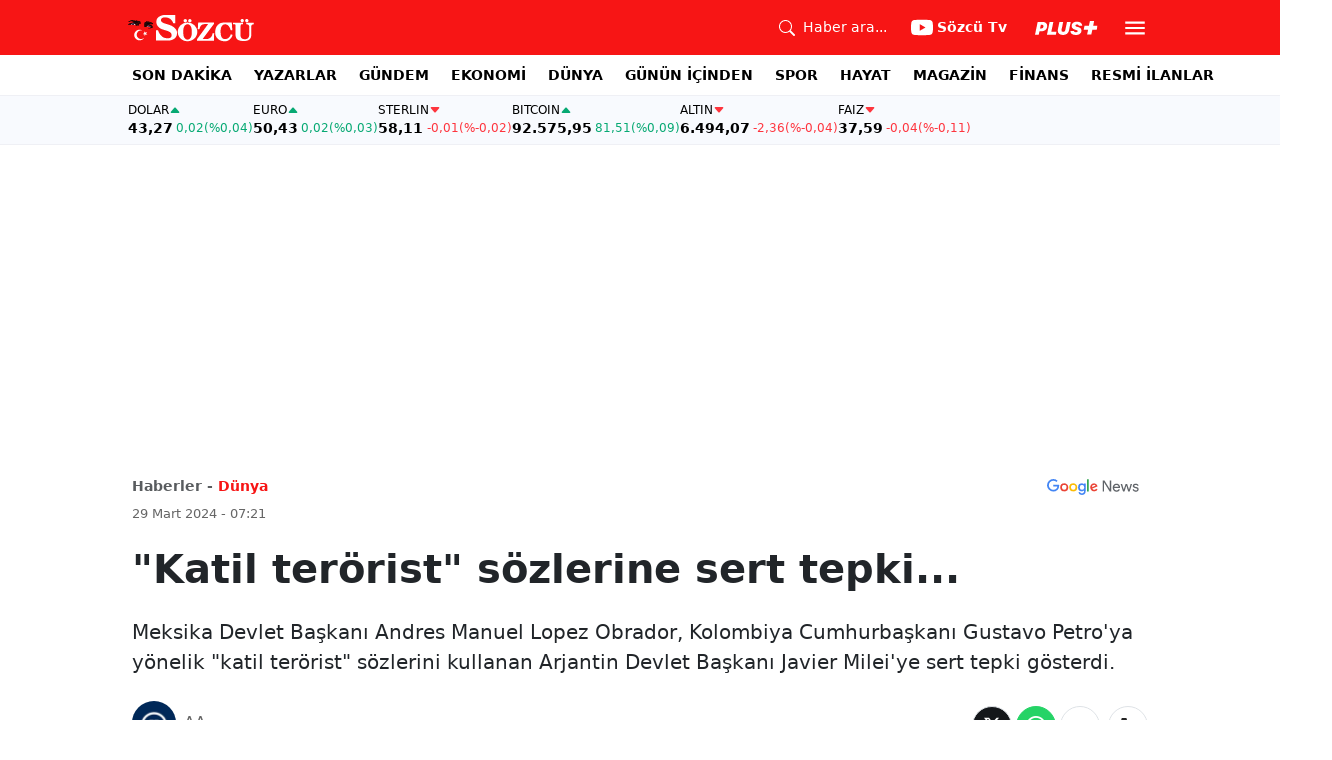

--- FILE ---
content_type: text/html; charset=utf-8
request_url: https://www.google.com/recaptcha/api2/aframe
body_size: 265
content:
<!DOCTYPE HTML><html><head><meta http-equiv="content-type" content="text/html; charset=UTF-8"></head><body><script nonce="Jr3swMJsPlHmNfo-PupnRw">/** Anti-fraud and anti-abuse applications only. See google.com/recaptcha */ try{var clients={'sodar':'https://pagead2.googlesyndication.com/pagead/sodar?'};window.addEventListener("message",function(a){try{if(a.source===window.parent){var b=JSON.parse(a.data);var c=clients[b['id']];if(c){var d=document.createElement('img');d.src=c+b['params']+'&rc='+(localStorage.getItem("rc::a")?sessionStorage.getItem("rc::b"):"");window.document.body.appendChild(d);sessionStorage.setItem("rc::e",parseInt(sessionStorage.getItem("rc::e")||0)+1);localStorage.setItem("rc::h",'1768876389312');}}}catch(b){}});window.parent.postMessage("_grecaptcha_ready", "*");}catch(b){}</script></body></html>

--- FILE ---
content_type: text/plain;charset=UTF-8
request_url: https://cdn.membrana.media/video/szc/desktop/videoSources.json
body_size: 59
content:
[{"id":975010,"src":"https://membrana-cdn.media/video/szc/external-975010-20260119-desktop.mp4","poster":"https://membrana-cdn.media/video/szc/external-975010-20260119-0.webp","duration":3581,"type":"video/mp4","publication_date":"2026-01-19","title":"Nagihan Turhan ile S Raporu 19 Ocak"},{"id":975009,"src":"https://membrana-cdn.media/video/szc/external-975009-20260119-desktop.mp4","poster":"https://membrana-cdn.media/video/szc/external-975009-20260119-0.webp","duration":507,"type":"video/mp4","publication_date":"2026-01-19","title":"Türker Ertürk'ten Ankara'ya ABD ve SDG Uyarısı! Trump Şara Görüşmesinin Gerçekleri!"},{"id":974966,"src":"https://membrana-cdn.media/video/szc/external-974966-20260119-desktop.mp4","poster":"https://membrana-cdn.media/video/szc/external-974966-20260119-0.webp","duration":351,"type":"video/mp4","publication_date":"2026-01-19","title":"Trump Şara Görüşmesinin Perde Arkası! Suriye'de Yeni Dönem! Uzman İsimden Tehlike Vurgusu!"}]

--- FILE ---
content_type: application/javascript; charset=utf-8
request_url: https://fundingchoicesmessages.google.com/f/AGSKWxW8yK0RGNOta1AUUcS0E_slBfDla9ioyspj5-mULi725pQTo6XY4J0nWld4CaiBPu_MozfL0vQOtSMG2orFohqT9y3RPeK_8r4tDayBm3fRRCp17aE2rWsUwDMXag-GrKq8qnvZkqJtmVWoI6gL26RrWTEtPySpEk_l7vl419ib7JmoDEhygPtndA==/_/ads/dj_/o2ad./ad_rectangle_/dynamicad?/ignite.partnerembed.js
body_size: -1291
content:
window['72d7c5a8-d5cd-4510-b8d8-aa14a73c9cf3'] = true;